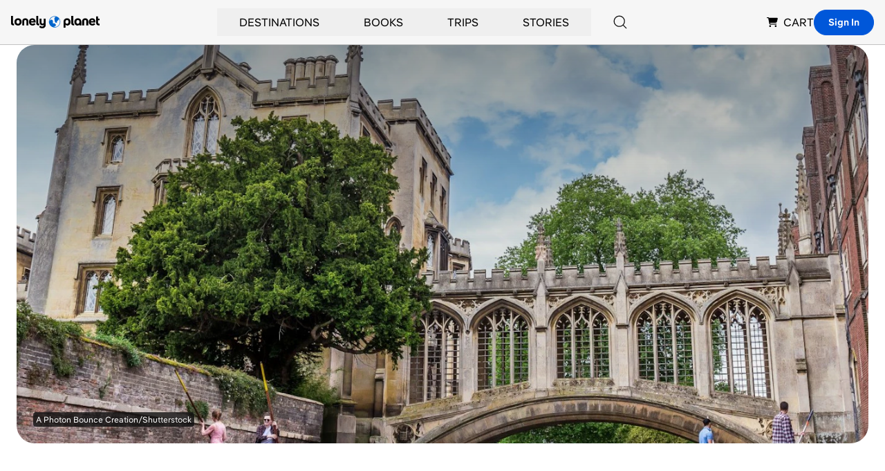

--- FILE ---
content_type: text/html; charset=utf-8
request_url: https://www.google.com/recaptcha/api2/aframe
body_size: 257
content:
<!DOCTYPE HTML><html><head><meta http-equiv="content-type" content="text/html; charset=UTF-8"></head><body><script nonce="4Oi9QpUI-eO5tMVcEdIT6g">/** Anti-fraud and anti-abuse applications only. See google.com/recaptcha */ try{var clients={'sodar':'https://pagead2.googlesyndication.com/pagead/sodar?'};window.addEventListener("message",function(a){try{if(a.source===window.parent){var b=JSON.parse(a.data);var c=clients[b['id']];if(c){var d=document.createElement('img');d.src=c+b['params']+'&rc='+(localStorage.getItem("rc::a")?sessionStorage.getItem("rc::b"):"");window.document.body.appendChild(d);sessionStorage.setItem("rc::e",parseInt(sessionStorage.getItem("rc::e")||0)+1);localStorage.setItem("rc::h",'1768785136829');}}}catch(b){}});window.parent.postMessage("_grecaptcha_ready", "*");}catch(b){}</script></body></html>

--- FILE ---
content_type: application/javascript; charset=UTF-8
request_url: https://www.lonelyplanet.com/_next/static/chunks/7384-186228b7d3e91047.js
body_size: 3598
content:
"use strict";(self.webpackChunk_N_E=self.webpackChunk_N_E||[]).push([[7384],{7384:function(e,t,l){l.d(t,{lr:function(){return E},Li:function(){return R}});var n=l(85893),a=l(40645),o=l.n(a),i=l(67294),s=l(45697),r=l.n(s),c=l(23279),d=l.n(c),u=l(93967),m=l.n(u),x=l(86877),h=l(32659),p=l(24036),f=l(98132),b=l(72054),y=l(6850);function g(e){let{onPrev:t,onNext:l,scrollPosition:a={head:0,tail:null},className:o="",totalItemsCount:s=1,activeItem:r=1,indicators:c=!1}=e,{head:d,tail:u}=a;return(0,i.useEffect)(()=>{},[]),(0,n.jsxs)("div",{className:m()("flex text-black-300",o),children:[(0,n.jsx)("button",{className:m()({"cursor-default opacity-50":0===d,"mr-2":!c}),onClick:t,disabled:0===d,"aria-label":"previous slide",type:"button",children:(0,n.jsx)(b.W,{className:"text-3xl"})}),c&&(0,n.jsxs)("div",{className:"w-24 mx-auto text-center text-sm font-semibold text-black-300",children:[r," / ",s]}),(0,n.jsx)("button",{className:m()({"cursor-default opacity-50":0===u}),onClick:l,disabled:0===u,"aria-label":"next slide",type:"button",children:(0,n.jsx)(y.T,{className:"text-3xl"})})]})}g.propTypes={className:r().string,onPrev:r().func.isRequired,onNext:r().func.isRequired,scrollPosition:r().shape({head:r().number,tail:r().number}),indicators:r().bool,totalItemsCount:r().number,activeItem:r().number};var w=l(21980);function v(e){let{children:t,activeChild:l,scrollPosition:a}=e,o=(null==a?void 0:a.tail)===0,i=Math.floor((t.length-2)/2),s=e=>0===e&&0===l,r=e=>1===e&&l>0&&l<=i,c=e=>2===e&&l>i&&l<t.length-1,d=e=>3===e&&(l===t.length-1||o),u=e=>t.length>4?s(e)||r(e)||c(e)||d(e):l===e;return(0,n.jsx)("div",{className:"mt-4 flex justify-center items-center md:hidden",children:[...Array(Math.min(4,t.length))].map((e,t)=>{let l=u(t);return(0,n.jsx)(w.z,{width:"18",className:m()("mx-0.5",l?"text-black-200":"text-black")},"carousel-indicator-".concat(t))})})}v.propTypes={children:r().arrayOf(r().node).isRequired,activeChild:r().number.isRequired,scrollPosition:r().shape({tail:r().number})},v.defaultProps={scrollPosition:{tail:0}};let N={1:"md:w-full",2:"md:w-1/2",3:"md:w-1/3",4:"md:w-1/4",5:"md:w-1/5"},j={xs:"w-[45%]",sm:"w-2/3",lg:"w-90",full:"w-full"};function E(e){let{activeItem:t=0,className:l="",contained:a=!0,mobileItemSize:s="lg",pageSize:r=3,scrollPadding:c=!0,cardClassNames:u="",listClassNames:b="",tagularPosition:y="CAROUSEL",prevArrowTagularPosition:w="",nextArrowTagularPosition:E="",tagularName:O="",polite:k=!1,showMobileControls:T=!1,showMobileIndicators:L=!1,link:I=null,tagularLocation:R="SECTION",children:C}=e,[S,P]=(0,p.x)(e=>e),A=(0,f.X)(),{offsetWidth:U,scrollLeft:W,scrollWidth:_}=S||{},[M,q]=(0,i.useState)(0),[D,z]=(0,i.useState)(0),[B,X]=(0,i.useState)({pageWidth:0,head:0,tail:null}),K=C.length>parseInt(r,10),V=e=>{let{offsetWidth:t,scrollLeft:l,scrollWidth:n}=e||{};return{pageWidth:t,head:l,tail:n-t-l}},F=e=>{S.scroll({top:0,left:e,behavior:"smooth"})},G=(0,i.useCallback)(()=>{let{head:e,tail:t,pageWidth:l}=V(S);F(t>=l?e+l:e+t),(0,h.yv)("click",{actionOutcome:"SLIDE",outboundUrl:"NULL",webElement:{location:R,elementType:"BUTTON",position:E||y,text:"NEXT ARROW",...O&&{name:O}}})},[S,y,R,O]),H=(0,i.useCallback)(()=>{let{head:e,pageWidth:t}=V(S);F(e>=t?e-t:0),(0,h.yv)("click",{actionOutcome:"SLIDE",outboundUrl:"NULL",webElement:{location:R,elementType:"BUTTON",position:w||y,text:"PREV ARROW",...O&&{name:O}}})},[S,y,R,O]),J=d()(()=>{let e=V(S);X(e),M>0&&z(Math.round(e.head/M))},20,{leading:!0,trailing:!0}),Q=(0,i.useMemo)(()=>d()(()=>{let e=B.head;V(S).head>e&&A&&(0,h.yv)("swipe",{actionOutcome:"SLIDE",webElement:{location:R||"CARDS",elementType:"ARROW",position:y,name:O,text:""}})},600),[A,S]);return(0,i.useEffect)(()=>{X(V(S||{}))},[U,W,_,S]),(0,i.useEffect)(()=>{if(t){let{offsetLeft:e}=S.children[t];F(e)}},[t]),(0,i.useEffect)(()=>{S&&S.children.length>0&&q(S.children[0].offsetWidth)},[S,null==S?void 0:S.children]),(0,n.jsxs)(n.Fragment,{children:[(0,n.jsxs)("div",{className:o().dynamic([["e2e9ae58467ec578",[c?"32px":0]]])+" "+(m()({"max-w-full overflow-x-hidden px-4 lg:container":!a},{container:a},l)||""),children:[(0,n.jsx)("ul",{ref:P,onScroll:()=>{J(),Q()},...k?{"aria-live":"polite"}:{},className:o().dynamic([["e2e9ae58467ec578",[c?"32px":0]]])+" "+(m()("carousel flex overflow-x-scroll md:overflow-x-auto overflow-y-hidden -mx-4",b)||""),children:C.map(e=>{let{key:t}=e;return(0,n.jsx)("li",{className:o().dynamic([["e2e9ae58467ec578",[c?"32px":0]]])+" "+(m()("carousel-item flex-shrink-0 px-4 pb-2",j[s],N[r],u)||""),children:e},t)})}),(K||I)&&(0,n.jsxs)("div",{className:o().dynamic([["e2e9ae58467ec578",[c?"32px":0]]])+" "+(m()("md:flex items-center mt-4",T?"flex justify-center":"hidden",K?"md:justify-end":"md:justify-start")||""),children:[I&&(0,n.jsx)(x.z,{type:"button",href:I.href,className:"mr-10 btn",onClick:()=>{(0,h.yv)("click",{actionOutcome:"INTERNALLINK",outboundUrl:"".concat("https://www.lonelyplanet.com").concat(I.href),webElement:{location:"SECTION",text:"VIEWALL",elementType:"LINK",position:y}})},children:I.text}),K&&(0,n.jsx)(g,{onPrev:H,onNext:G,scrollPosition:B,tagularPosition:y,tagularName:O})]}),(0,n.jsx)(o(),{id:"e2e9ae58467ec578",dynamic:[c?"32px":0],children:".carousel.__jsx-style-dynamic-selector{-webkit-scroll-snap-type:x mandatory;-ms-scroll-snap-type:x mandatory;scroll-snap-type:x mandatory;scroll-behavior:smooth;-webkit-overflow-scrolling:touch;-ms-overflow-style:none;scrollbar-width:none;scroll-padding-right:".concat(c?"32px":0,"}.carousel.__jsx-style-dynamic-selector::-webkit-scrollbar{display:none}.carousel-item.__jsx-style-dynamic-selector{scroll-snap-align:start}")})]}),I&&(0,n.jsx)("div",{className:"mt-10 text-center md:hidden",children:(0,n.jsx)(x.z,{type:"button",href:I.href,className:"btn",onClick:()=>{(0,h.yv)("click",{actionOutcome:"INTERNALLINK",outboundUrl:"".concat("https://www.lonelyplanet.com").concat(I.href),webElement:{location:"SECTION",text:"VIEWALL",elementType:"LINK",position:y}})},children:I.text})}),L&&(0,n.jsx)(v,{activeChild:D,scrollPosition:B,children:C})]})}let O={activeItem:r().number,children:r().oneOfType([r().arrayOf(r().node),r().node]).isRequired,className:r().string,contained:r().bool,mobileItemSize:r().oneOf(["xs","sm","lg","full"]),pageSize:r().number,cardClassNames:r().string,listClassNames:r().string,scrollPadding:r().bool,tagularPosition:r().string,prevArrowTagularPosition:r().string,nextArrowTagularPosition:r().string,tagularName:r().string,polite:r().bool,showMobileControls:r().bool,showMobileIndicators:r().bool,link:r().shape({href:r().string.isRequired,text:r().string.isRequired}),tagularLocation:r().string};E.propTypes=O;var k=l(5152),T=l.n(k),L=l(77071);let I=T()(()=>l.e(8440).then(l.bind(l,18440)).then(e=>e.FullScreenGallery),{loadableGenerated:{webpack:()=>[18440]},ssr:!1});function R(e){var t;let{activeItem:l=0,className:a="",scrollPadding:s=!0,listClassNames:r="",tagularPosition:c="CAROUSEL",prevArrowTagularPosition:u="",nextArrowTagularPosition:b="",tagularName:y="",polite:w=!1,tagularLocation:v="SECTION",children:N,itemMeta:j,expand:E=!1,images:O=[]}=e,[k,T]=(0,p.x)(e=>e),R=(0,f.X)(),{offsetWidth:C,scrollLeft:S,scrollWidth:P}=k||{},[A,U]=(0,i.useState)(0),[W,_]=(0,i.useState)(0),[M,q]=(0,i.useState)(!1),[D,z]=(0,i.useState)({pageWidth:0,head:0,tail:null}),B=e=>{let{offsetWidth:t,scrollLeft:l,scrollWidth:n}=e||{};return{pageWidth:t,head:l,tail:n-t-l}},X=e=>{k.scroll({top:0,left:e,behavior:"smooth"})},K=(0,i.useCallback)(()=>{let{head:e,tail:t,pageWidth:l}=B(k);X(t>=l?e+l:e+t),(0,h.yv)("click",{actionOutcome:"SLIDE",outboundUrl:"NULL",webElement:{location:v,elementType:"BUTTON",position:b||c,text:"NEXT ARROW",...y&&{name:y}}})},[k,c,v,y]),V=(0,i.useCallback)(()=>{let{head:e,pageWidth:t}=B(k);X(e>=t?e-t:0),(0,h.yv)("click",{actionOutcome:"SLIDE",outboundUrl:"NULL",webElement:{location:v,elementType:"BUTTON",position:u||c,text:"PREV ARROW",...y&&{name:y}}})},[k,c,v,y]),F=d()(()=>{let e=B(k);z(e),A>0&&_(Math.round(e.head/A))},20,{leading:!0,trailing:!0}),G=(0,i.useMemo)(()=>d()(()=>{let e=D.head;B(k).head>e&&R&&(0,h.yv)("swipe",{actionOutcome:"SLIDE",webElement:{location:v||"CARDS",elementType:"ARROW",position:c,name:y,text:""}})},600),[R,k]);return(0,i.useEffect)(()=>{z(B(k||{}))},[C,S,P,k]),(0,i.useEffect)(()=>{if(l){let{offsetLeft:e}=k.children[l];X(e)}},[l]),(0,i.useEffect)(()=>{k&&k.children.length>0&&U(k.children[0].offsetWidth)},[k,null==k?void 0:k.children]),(0,n.jsxs)("div",{className:o().dynamic([["bb287a8ea37afb1b",[s?"32px":0]]])+" "+(m()("carousel-container max-w-full overflow-x-hidden space-y-4",a)||""),children:[(0,n.jsx)("ul",{ref:T,onScroll:()=>{F(),G()},...w?{"aria-live":"polite"}:{},className:o().dynamic([["bb287a8ea37afb1b",[s?"32px":0]]])+" "+(m()("carousel flex overflow-x-scroll md:overflow-x-auto overflow-y-hidden -mx-4",r)||""),children:N.map(e=>{let{key:t}=e;return(0,n.jsx)("li",{className:o().dynamic([["bb287a8ea37afb1b",[s?"32px":0]]])+" flex-shrink-0 w-full px-4 carousel-item",children:e},t)})}),(0,n.jsxs)("div",{className:o().dynamic([["bb287a8ea37afb1b",[s?"32px":0]]])+" container flex flex-wrap items-center mx-auto space-y-4 sm:flex-nowrap xl:max-w-6xl sm:space-y-0",children:[(0,n.jsx)("p",{className:o().dynamic([["bb287a8ea37afb1b",[s?"32px":0]]])+" w-full text-xs md:mx-12 grow sm:w-auto h-14 sm:h-auto",children:null===(t=j[W])||void 0===t?void 0:t.figcaption}),(0,n.jsxs)("div",{className:o().dynamic([["bb287a8ea37afb1b",[s?"32px":0]]])+" "+(m()("w-full flex justify-center items-center sm:w-content sm:gap-6 ",E&&"justify-between")||""),children:[(0,n.jsx)(g,{indicators:!0,className:"items-center text-blue",onPrev:V,onNext:K,scrollPosition:D,tagularPosition:c,tagularName:y,totalItemsCount:N.length,activeItem:W+1}),E&&(0,n.jsxs)(n.Fragment,{children:[(0,n.jsxs)(x.z,{onClick:()=>{q(!0),(0,h.yv)("click",{actionOutcome:"open",outboundUrl:"null",webElement:{location:"hero",position:"gallery",text:"show photos",elementType:"button"}})},className:"flex items-center h-10 btn-primary sm:hidden",children:[(0,n.jsx)(L.M,{className:"inline-flex mr-2"})," Expand"]}),M&&(0,n.jsx)(I,{currentImageIndex:W,images:O,handleExit:()=>q(!1)})]})]})]}),(0,n.jsx)(o(),{id:"bb287a8ea37afb1b",dynamic:[s?"32px":0],children:".carousel.__jsx-style-dynamic-selector{-webkit-scroll-snap-type:x mandatory;-ms-scroll-snap-type:x mandatory;scroll-snap-type:x mandatory;scroll-behavior:smooth;-webkit-overflow-scrolling:touch;-ms-overflow-style:none;scrollbar-width:none;scroll-padding-right:".concat(s?"32px":0,"}.carousel.__jsx-style-dynamic-selector::-webkit-scrollbar{display:none}.carousel-item.__jsx-style-dynamic-selector{scroll-snap-align:start}")})]})}R.propTypes={activeItem:r().number,children:r().oneOfType([r().arrayOf(r().node),r().node]).isRequired,className:r().string,expand:r().bool,images:r().arrayOf(r().shape({src:r().string.isRequired,alt:r().string,width:r().number,height:r().number})),itemMeta:r().arrayOf(r().shape({figcaption:r().string})),listClassNames:r().string,nextArrowTagularPosition:r().string,polite:r().bool,prevArrowTagularPosition:r().string,scrollPadding:r().bool,tagularLocation:r().string,tagularName:r().string,tagularPosition:r().string}},98132:function(e,t,l){l.d(t,{X:function(){return a},O:function(){return o.O}});var n=l(67294);let a=()=>{let[e,t]=(0,n.useState)();return(0,n.useEffect)(()=>{t(!!(void 0===window.navigator?"":navigator.userAgent).match(/Android|BlackBerry|iPhone|iPad|iPod|Opera Mini|IEMobile|WPDesktop/i))},[]),e};var o=l(9610)},9610:function(e,t,l){l.d(t,{O:function(){return n.O}});var n=l(11205)},24036:function(e,t,l){l.d(t,{x:function(){return a}});var n=l(67294);function a(e){let[t,l]=(0,n.useState)(null);return[t,(0,n.useCallback)(t=>{l(e(t))},[e])]}}}]);
//# sourceMappingURL=7384-186228b7d3e91047.js.map